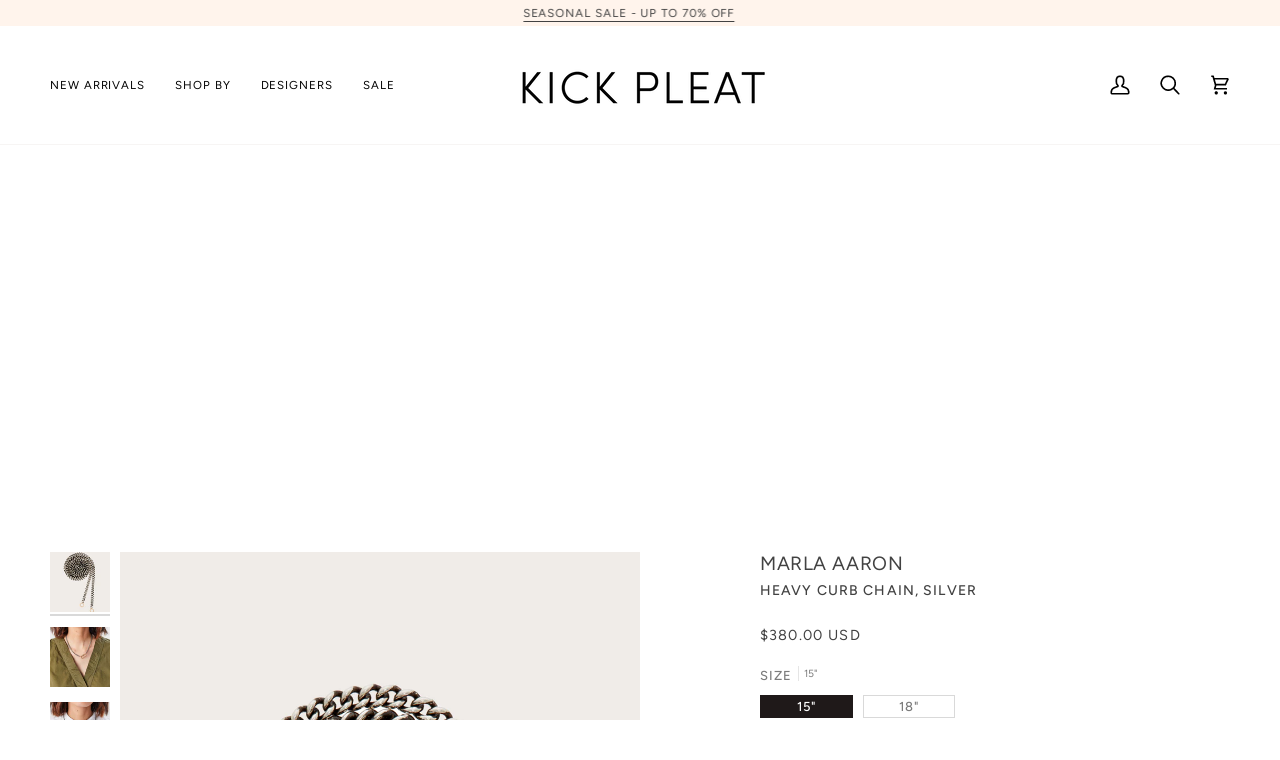

--- FILE ---
content_type: text/html; charset=utf-8
request_url: https://www.kickpleat.com/recommendations/products?section_id=api-product-upsell-item&product_id=553110470690&limit=3&intent=complementary
body_size: -142
content:
<div id="shopify-section-api-product-upsell-item" class="shopify-section"><div data-api-content></div></div>

--- FILE ---
content_type: text/html; charset=utf-8
request_url: https://www.kickpleat.com/recommendations/products?section_id=related&limit=6&product_id=553110470690
body_size: 4179
content:
<div id="shopify-section-related" class="shopify-section"><!-- /sections/related.liquid -->
  <div class="section-related js palette--light bg--neutral "
    data-section-id="related"
    data-section-type="related"
    style="--PT: 36px; --PB: 36px;">
    <div class="wrapper section-padding" data-wrapper>
      <div class="collection-tabs"><h2 class="kicker-flourished mb-r11">You might also like</h2><div class="related__products" data-tabs-holder>
            <div class="tab__scroll" data-tabs-holder-scroll>
              <div class="tabs tabs--center tabs--pill" data-scrollbar data-scrollbar-slider><button type="button" class="tab-link tab-link-0 current" data-tab="0" tabindex="0">
                    <span class="recent__title">
                      Related products
                    </span>
                  </button><button type="button" class="tab-link tab-link-1 tab-link__recent hide" data-tab="1" tabindex="0" data-recent-link-tab>
                    <span class="recent__title">
                      Recently viewed
                    </span>
                  </button></div>

              <button type="button" class="tabs__arrow tabs__arrow--prev is-hidden" data-scrollbar-arrow-prev>
                <span class="visually-hidden">See all</span>
              </button>

              <button type="button" class="tabs__arrow tabs__arrow--next is-hidden" data-scrollbar-arrow-next>
                <span class="visually-hidden">See all</span>
              </button>
            </div>

            <div class="tab-content tab-content-0 current tabs__recommendation" data-tab-index="0">
              <div data-related-section data-limit="6" data-layout-desktop="4" data-layout-tablet="3" data-layout-mobile="1.2" data-product-id="553110470690">
                <flickity-carousel><!-- /snippets/products-recommendation.liquid --><div
      class="flickity-grid flickity-disabled-mobile"
      data-carousel
      data-grid
      data-grid-large
      data-grid-medium
      data-grid-small
      data-custom-scrollbar-items
      data-related-products
      style="
        --grid-large-items: 3;
        --grid-medium-items: 2;
        --grid-small-items: 1.5;"
      data-options='{"watchCSS": true}'>
      <!-- /snippets/product-grid-item.liquid -->
      
<div
          class="product-grid-slide"
          data-carousel-slide
          data-item>
          <!-- /snippets/product-grid-item-variant.liquid -->


<product-grid-item
  aria-label="Heavy Curb Chain - 16&quot;, Silver"
  class="product-grid-item group/product-grid-item"
  data-item-id="7839576784930"
  
>
  
<!-- /snippets/product-grid-item-variant.liquid -->


<product-grid-item-variant
  class="
    product-grid-item__content
    
    
    
    
  "
  style="
    --enter-animation-duration: 225ms;
    --exit-animation-duration: 400ms;
  "
  data-grid-item="7839576784930"
  data-slideshow-style="second_immediately"
  data-grid-item-variant="43225594953762"
  
  aria-label="16""
>
  <div class="product-grid-item__container" data-error-boundary>
    <div data-error-display class="product-grid-item__error-display">&nbsp;</div>
    <a href="/products/16-heavy-curb-chain-yg-loops?pr_prod_strat=e5_desc&pr_rec_id=c941d58a2&pr_rec_pid=7839576784930&pr_ref_pid=553110470690&pr_seq=uniform" data-grid-link aria-label="Heavy Curb Chain - 16&quot;, Silver">
      <div
        class="product-grid-item__images aspect-[--wh-ratio]"
        data-grid-images data-grid-slide
        style="
          --wh-ratio: 0.6668460710441335;
        "
      >


            <product-grid-item-image
              class="
                product-grid-item__image-wrapper
                is-active
              "
              data-grid-image="0"
              data-grid-image-target="830387322914"
              data-variant-id=""
              loading="lazy"
              data-grid-current-image
              
              
            >
              

              <!-- /snippets/image.liquid -->



<div class="relative block w-full h-full overflow-hidden loading-shimmer" style="--wh-ratio: ;  ">
      <img src="//www.kickpleat.com/cdn/shop/products/heavycurbchain_ced32669-2cab-4d21-8425-ab3f9a593c6b.jpg?v=1740164864&amp;width=1239" alt="Marla Aaron - heavy curb chain, SILVER" width="1239" height="1858" loading="lazy" class="block overflow-hidden w-full h-full object-cover transition-opacity duration-300 ease-linear product-grid-item__image" srcset="


//www.kickpleat.com/cdn/shop/products/heavycurbchain_ced32669-2cab-4d21-8425-ab3f9a593c6b.jpg?crop=center&amp;height=1858&amp;v=1740164864&amp;width=1239 1239w,
        //www.kickpleat.com/cdn/shop/products/heavycurbchain_ced32669-2cab-4d21-8425-ab3f9a593c6b.jpg?crop=center&amp;height=334&amp;v=1740164864&amp;width=223 223w,
          //www.kickpleat.com/cdn/shop/products/heavycurbchain_ced32669-2cab-4d21-8425-ab3f9a593c6b.jpg?crop=center&amp;height=668&amp;v=1740164864&amp;width=446 446w,
        //www.kickpleat.com/cdn/shop/products/heavycurbchain_ced32669-2cab-4d21-8425-ab3f9a593c6b.jpg?crop=center&amp;height=346&amp;v=1740164864&amp;width=231 231w,
          //www.kickpleat.com/cdn/shop/products/heavycurbchain_ced32669-2cab-4d21-8425-ab3f9a593c6b.jpg?crop=center&amp;height=692&amp;v=1740164864&amp;width=462 462w,
        //www.kickpleat.com/cdn/shop/products/heavycurbchain_ced32669-2cab-4d21-8425-ab3f9a593c6b.jpg?crop=center&amp;height=374&amp;v=1740164864&amp;width=250 250w,
          //www.kickpleat.com/cdn/shop/products/heavycurbchain_ced32669-2cab-4d21-8425-ab3f9a593c6b.jpg?crop=center&amp;height=749&amp;v=1740164864&amp;width=500 500w,
        //www.kickpleat.com/cdn/shop/products/heavycurbchain_ced32669-2cab-4d21-8425-ab3f9a593c6b.jpg?crop=center&amp;height=449&amp;v=1740164864&amp;width=300 300w,
          //www.kickpleat.com/cdn/shop/products/heavycurbchain_ced32669-2cab-4d21-8425-ab3f9a593c6b.jpg?crop=center&amp;height=899&amp;v=1740164864&amp;width=600 600w,
        //www.kickpleat.com/cdn/shop/products/heavycurbchain_ced32669-2cab-4d21-8425-ab3f9a593c6b.jpg?crop=center&amp;height=487&amp;v=1740164864&amp;width=325 325w,
          //www.kickpleat.com/cdn/shop/products/heavycurbchain_ced32669-2cab-4d21-8425-ab3f9a593c6b.jpg?crop=center&amp;height=974&amp;v=1740164864&amp;width=650 650w

" sizes="(min-width: 1024px) calc(min(100vw, 1450px) / 4),
(min-width: 768px) calc(min(100vw, 1450px) / 3),
calc(min(100vw, 1450px) / 1)

" fetchpriority="high" style="object-position: center center; ">
    </div>

              
            </product-grid-item-image>

            <product-grid-item-image
              class="
                product-grid-item__image-wrapper
                
              "
              data-grid-image="1"
              data-grid-image-target="1598438146082"
              data-variant-id=""
              loading="lazy"
              
              
              
            >
              <template>

              <!-- /snippets/image.liquid -->



<div class="relative block w-full h-full overflow-hidden loading-shimmer" style="--wh-ratio: ;  ">
      <img src="//www.kickpleat.com/cdn/shop/products/chain-2.jpg?v=1556904589&amp;width=1160" alt="" width="1160" height="1740" loading="lazy" class="block overflow-hidden w-full h-full object-cover transition-opacity duration-300 ease-linear product-grid-item__image" srcset="


//www.kickpleat.com/cdn/shop/products/chain-2.jpg?crop=center&amp;height=1740&amp;v=1556904589&amp;width=1160 1160w,
        //www.kickpleat.com/cdn/shop/products/chain-2.jpg?crop=center&amp;height=334&amp;v=1556904589&amp;width=223 223w,
          //www.kickpleat.com/cdn/shop/products/chain-2.jpg?crop=center&amp;height=669&amp;v=1556904589&amp;width=446 446w,
        //www.kickpleat.com/cdn/shop/products/chain-2.jpg?crop=center&amp;height=346&amp;v=1556904589&amp;width=231 231w,
          //www.kickpleat.com/cdn/shop/products/chain-2.jpg?crop=center&amp;height=693&amp;v=1556904589&amp;width=462 462w,
        //www.kickpleat.com/cdn/shop/products/chain-2.jpg?crop=center&amp;height=375&amp;v=1556904589&amp;width=250 250w,
          //www.kickpleat.com/cdn/shop/products/chain-2.jpg?crop=center&amp;height=750&amp;v=1556904589&amp;width=500 500w,
        //www.kickpleat.com/cdn/shop/products/chain-2.jpg?crop=center&amp;height=450&amp;v=1556904589&amp;width=300 300w,
          //www.kickpleat.com/cdn/shop/products/chain-2.jpg?crop=center&amp;height=900&amp;v=1556904589&amp;width=600 600w,
        //www.kickpleat.com/cdn/shop/products/chain-2.jpg?crop=center&amp;height=487&amp;v=1556904589&amp;width=325 325w,
          //www.kickpleat.com/cdn/shop/products/chain-2.jpg?crop=center&amp;height=975&amp;v=1556904589&amp;width=650 650w

" sizes="(min-width: 1024px) calc(min(100vw, 1450px) / 4),
(min-width: 768px) calc(min(100vw, 1450px) / 3),
calc(min(100vw, 1450px) / 1)

" fetchpriority="low" style="object-position: center center; ">
    </div>

              </template>
            </product-grid-item-image></div>

      
    </a>

    

    

      
      
      
      <div class="
      group/quick-actions-toolbar
      absolute
      flex flex-col justify-end items-end overflow-hidden
      top-[calc(var(--inner)/2)]
      right-[calc(var(--inner)/2)]
      bottom-[calc(var(--inner)/2)]
      left-[calc(var(--inner)/2)]
      transition duration-[--exit-animation-duration]
      md:items-normal
      md:opacity-0
      md:translate-y-r4
      md:group-hover/product-grid-item:opacity-100
      md:group-hover/product-grid-item:translate-y-0
      md:group-focus-within/product-grid-item:opacity-100
      md:group-focus-within/product-grid-item:translate-y-0

      
      pointer-events-none
    ">
        <!-- /snippets/product-add-button-form.liquid -->


<div x-data="productAddButtonForm()" class="md:w-full"><form method="post" action="/cart/add" id="product_form_7839576784930" accept-charset="UTF-8" class="shopify-product-form" enctype="multipart/form-data"><input type="hidden" name="form_type" value="product" /><input type="hidden" name="utf8" value="✓" />
    <input type="hidden" name="id" value="43225594953762">


    

        <button
          data-add-to-cart
          type="submit"
          name="add"
          class="
      stain-button-content
      group/quick-action-button
      bg-button
      flex items-center justify-center
      type-accent font-bold text-r3
      transition-opacity duration-[--enter-animation-duration]
      pointer-events-auto
      w-r12 aspect-square
      min-w-[40px]
      min-h-[40px]
      md:min-h-[48px]
      md:px-r8 md:py-r5 md:w-full md:aspect-auto
      
    "
          :class="{
            'has-success': isSuccess,
            'loading': isLoading
          }"
          title="Add to cart"
          :disabled="false || isDisabled"
          aria-label="Add to cart"
        >
          <span class="btn-state-ready text-button-contrast group-hover/quick-action-button:text-button-contrast/50  whitespace-nowrap">
            <span class="hidden md:block">
              Add to cart
            </span>
            <span aria-hidden class="block md:hidden">
              <svg xmlns="http://www.w3.org/2000/svg" aria-hidden="true" class="icon-theme icon-theme-stroke icon-set-classic-cart" viewBox="0 0 24 24"><path d="M20.5 16.5H5.715l1.082-4.195-2.126-7.456L3.715 1.5H1.5m5.22 10h11.702l3.002-6.13s.428-.87-.745-.87H4.5m2 16.986a1 1 0 1 0 2 .028 1 1 0 0 0-2-.028Zm11 .014a1 1 0 1 0 2 0 1 1 0 0 0-2 0Z"/><circle class="icon-cart-full" cx="13" cy="5" r="5"/></svg>
            </span>
          </span>
          <span class="btn-state-loading">
            <svg height="18" width="18" class="svg-loader" style="--border: rgb(var(--rgb-button-contrast) / 50%); --text: rgb(var(--rgb-button-contrast));">
              <circle r="7" cx="9" cy="9" />
              <circle stroke-dasharray="87.96459430051421 87.96459430051421" r="7" cx="9" cy="9" />
            </svg>
          </span>
          <span class="btn-state-complete" style="--primary: rgb(var(--rgb-button-contrast));">&nbsp;</span>
        </button>
      
<input type="hidden" name="product-id" value="7839576784930" /><input type="hidden" name="section-id" value="related" /></form></div>

      </div></div>
</product-grid-item-variant>

  

  <div class="product__grid__info text-left">
    <a
      href="/products/16-heavy-curb-chain-yg-loops?pr_prod_strat=e5_desc&pr_rec_id=c941d58a2&pr_rec_pid=7839576784930&pr_ref_pid=553110470690&pr_seq=uniform" data-grid-link aria-label="Heavy Curb Chain - 16&quot;, Silver"
      
      tabindex="-1"
    >
      <p class="visually-hidden">Heavy Curb Chain - 16&quot;, Silver</p>

      <div class="product__grid__title__wrapper">
        <p id="product-7839576784930-title" class="product__grid__title">
         <span class="collection-vendor">MARLA AARON</span><br> Heavy Curb Chain - 16&quot;, Silver
        </p></div>

      <div class="product__grid__price  product__grid__price--nowrap"><span class="product__grid__cutline"></span><span class="price">
          
$390.00 USD
</span>
        
      </div>
      
      
    </a></div>
</product-grid-item>


        </div>
      
<div
          class="product-grid-slide"
          data-carousel-slide
          data-item>
          <!-- /snippets/product-grid-item-variant.liquid -->


<product-grid-item
  aria-label="Heavy Curb Chain - 20&quot;, Silver"
  class="product-grid-item group/product-grid-item"
  data-item-id="7862812835874"
  
>
  
<!-- /snippets/product-grid-item-variant.liquid -->


<product-grid-item-variant
  class="
    product-grid-item__content
    
    
    
    
  "
  style="
    --enter-animation-duration: 225ms;
    --exit-animation-duration: 400ms;
  "
  data-grid-item="7862812835874"
  data-slideshow-style="second_immediately"
  data-grid-item-variant="43320575361058"
  
  aria-label="20""
>
  <div class="product-grid-item__container" data-error-boundary>
    <div data-error-display class="product-grid-item__error-display">&nbsp;</div>
    <a href="/products/20-heavy-curb-chain?pr_prod_strat=e5_desc&pr_rec_id=c941d58a2&pr_rec_pid=7862812835874&pr_ref_pid=553110470690&pr_seq=uniform" data-grid-link aria-label="Heavy Curb Chain - 20&quot;, Silver">
      <div
        class="product-grid-item__images aspect-[--wh-ratio]"
        data-grid-images data-grid-slide
        style="
          --wh-ratio: 0.6668460710441335;
        "
      >


            <product-grid-item-image
              class="
                product-grid-item__image-wrapper
                is-active
              "
              data-grid-image="0"
              data-grid-image-target="830387322914"
              data-variant-id=""
              loading="lazy"
              data-grid-current-image
              
              
            >
              

              <!-- /snippets/image.liquid -->



<div class="relative block w-full h-full overflow-hidden loading-shimmer" style="--wh-ratio: ;  ">
      <img src="//www.kickpleat.com/cdn/shop/products/heavycurbchain_ced32669-2cab-4d21-8425-ab3f9a593c6b.jpg?v=1740164864&amp;width=1239" alt="Marla Aaron - heavy curb chain, SILVER" width="1239" height="1858" loading="lazy" class="block overflow-hidden w-full h-full object-cover transition-opacity duration-300 ease-linear product-grid-item__image" srcset="


//www.kickpleat.com/cdn/shop/products/heavycurbchain_ced32669-2cab-4d21-8425-ab3f9a593c6b.jpg?crop=center&amp;height=1858&amp;v=1740164864&amp;width=1239 1239w,
        //www.kickpleat.com/cdn/shop/products/heavycurbchain_ced32669-2cab-4d21-8425-ab3f9a593c6b.jpg?crop=center&amp;height=334&amp;v=1740164864&amp;width=223 223w,
          //www.kickpleat.com/cdn/shop/products/heavycurbchain_ced32669-2cab-4d21-8425-ab3f9a593c6b.jpg?crop=center&amp;height=668&amp;v=1740164864&amp;width=446 446w,
        //www.kickpleat.com/cdn/shop/products/heavycurbchain_ced32669-2cab-4d21-8425-ab3f9a593c6b.jpg?crop=center&amp;height=346&amp;v=1740164864&amp;width=231 231w,
          //www.kickpleat.com/cdn/shop/products/heavycurbchain_ced32669-2cab-4d21-8425-ab3f9a593c6b.jpg?crop=center&amp;height=692&amp;v=1740164864&amp;width=462 462w,
        //www.kickpleat.com/cdn/shop/products/heavycurbchain_ced32669-2cab-4d21-8425-ab3f9a593c6b.jpg?crop=center&amp;height=374&amp;v=1740164864&amp;width=250 250w,
          //www.kickpleat.com/cdn/shop/products/heavycurbchain_ced32669-2cab-4d21-8425-ab3f9a593c6b.jpg?crop=center&amp;height=749&amp;v=1740164864&amp;width=500 500w,
        //www.kickpleat.com/cdn/shop/products/heavycurbchain_ced32669-2cab-4d21-8425-ab3f9a593c6b.jpg?crop=center&amp;height=449&amp;v=1740164864&amp;width=300 300w,
          //www.kickpleat.com/cdn/shop/products/heavycurbchain_ced32669-2cab-4d21-8425-ab3f9a593c6b.jpg?crop=center&amp;height=899&amp;v=1740164864&amp;width=600 600w,
        //www.kickpleat.com/cdn/shop/products/heavycurbchain_ced32669-2cab-4d21-8425-ab3f9a593c6b.jpg?crop=center&amp;height=487&amp;v=1740164864&amp;width=325 325w,
          //www.kickpleat.com/cdn/shop/products/heavycurbchain_ced32669-2cab-4d21-8425-ab3f9a593c6b.jpg?crop=center&amp;height=974&amp;v=1740164864&amp;width=650 650w

" sizes="(min-width: 1024px) calc(min(100vw, 1450px) / 4),
(min-width: 768px) calc(min(100vw, 1450px) / 3),
calc(min(100vw, 1450px) / 1)

" fetchpriority="high" style="object-position: center center; ">
    </div>

              
            </product-grid-item-image>

            <product-grid-item-image
              class="
                product-grid-item__image-wrapper
                
              "
              data-grid-image="1"
              data-grid-image-target="1598439587874"
              data-variant-id=""
              loading="lazy"
              
              
              
            >
              <template>

              <!-- /snippets/image.liquid -->



<div class="relative block w-full h-full overflow-hidden loading-shimmer" style="--wh-ratio: ;  ">
      <img src="//www.kickpleat.com/cdn/shop/products/heavy-curb-chain-32.jpg?v=1740164864&amp;width=1160" alt="" width="1160" height="1740" loading="lazy" class="block overflow-hidden w-full h-full object-cover transition-opacity duration-300 ease-linear product-grid-item__image" srcset="


//www.kickpleat.com/cdn/shop/products/heavy-curb-chain-32.jpg?crop=center&amp;height=1740&amp;v=1740164864&amp;width=1160 1160w,
        //www.kickpleat.com/cdn/shop/products/heavy-curb-chain-32.jpg?crop=center&amp;height=334&amp;v=1740164864&amp;width=223 223w,
          //www.kickpleat.com/cdn/shop/products/heavy-curb-chain-32.jpg?crop=center&amp;height=669&amp;v=1740164864&amp;width=446 446w,
        //www.kickpleat.com/cdn/shop/products/heavy-curb-chain-32.jpg?crop=center&amp;height=346&amp;v=1740164864&amp;width=231 231w,
          //www.kickpleat.com/cdn/shop/products/heavy-curb-chain-32.jpg?crop=center&amp;height=693&amp;v=1740164864&amp;width=462 462w,
        //www.kickpleat.com/cdn/shop/products/heavy-curb-chain-32.jpg?crop=center&amp;height=375&amp;v=1740164864&amp;width=250 250w,
          //www.kickpleat.com/cdn/shop/products/heavy-curb-chain-32.jpg?crop=center&amp;height=750&amp;v=1740164864&amp;width=500 500w,
        //www.kickpleat.com/cdn/shop/products/heavy-curb-chain-32.jpg?crop=center&amp;height=450&amp;v=1740164864&amp;width=300 300w,
          //www.kickpleat.com/cdn/shop/products/heavy-curb-chain-32.jpg?crop=center&amp;height=900&amp;v=1740164864&amp;width=600 600w,
        //www.kickpleat.com/cdn/shop/products/heavy-curb-chain-32.jpg?crop=center&amp;height=487&amp;v=1740164864&amp;width=325 325w,
          //www.kickpleat.com/cdn/shop/products/heavy-curb-chain-32.jpg?crop=center&amp;height=975&amp;v=1740164864&amp;width=650 650w

" sizes="(min-width: 1024px) calc(min(100vw, 1450px) / 4),
(min-width: 768px) calc(min(100vw, 1450px) / 3),
calc(min(100vw, 1450px) / 1)

" fetchpriority="low" style="object-position: center center; ">
    </div>

              </template>
            </product-grid-item-image></div>

      
    </a>

    

    

      
      
      
      <div class="
      group/quick-actions-toolbar
      absolute
      flex flex-col justify-end items-end overflow-hidden
      top-[calc(var(--inner)/2)]
      right-[calc(var(--inner)/2)]
      bottom-[calc(var(--inner)/2)]
      left-[calc(var(--inner)/2)]
      transition duration-[--exit-animation-duration]
      md:items-normal
      md:opacity-0
      md:translate-y-r4
      md:group-hover/product-grid-item:opacity-100
      md:group-hover/product-grid-item:translate-y-0
      md:group-focus-within/product-grid-item:opacity-100
      md:group-focus-within/product-grid-item:translate-y-0

      
      pointer-events-none
    ">
        <!-- /snippets/product-add-button-form.liquid -->


<div x-data="productAddButtonForm()" class="md:w-full"><form method="post" action="/cart/add" id="product_form_7862812835874" accept-charset="UTF-8" class="shopify-product-form" enctype="multipart/form-data"><input type="hidden" name="form_type" value="product" /><input type="hidden" name="utf8" value="✓" />
    <input type="hidden" name="id" value="43320575361058">


    

        <button
          data-add-to-cart
          type="submit"
          name="add"
          class="
      stain-button-content
      group/quick-action-button
      bg-button
      flex items-center justify-center
      type-accent font-bold text-r3
      transition-opacity duration-[--enter-animation-duration]
      pointer-events-auto
      w-r12 aspect-square
      min-w-[40px]
      min-h-[40px]
      md:min-h-[48px]
      md:px-r8 md:py-r5 md:w-full md:aspect-auto
      
    "
          :class="{
            'has-success': isSuccess,
            'loading': isLoading
          }"
          title="Add to cart"
          :disabled="false || isDisabled"
          aria-label="Add to cart"
        >
          <span class="btn-state-ready text-button-contrast group-hover/quick-action-button:text-button-contrast/50  whitespace-nowrap">
            <span class="hidden md:block">
              Add to cart
            </span>
            <span aria-hidden class="block md:hidden">
              <svg xmlns="http://www.w3.org/2000/svg" aria-hidden="true" class="icon-theme icon-theme-stroke icon-set-classic-cart" viewBox="0 0 24 24"><path d="M20.5 16.5H5.715l1.082-4.195-2.126-7.456L3.715 1.5H1.5m5.22 10h11.702l3.002-6.13s.428-.87-.745-.87H4.5m2 16.986a1 1 0 1 0 2 .028 1 1 0 0 0-2-.028Zm11 .014a1 1 0 1 0 2 0 1 1 0 0 0-2 0Z"/><circle class="icon-cart-full" cx="13" cy="5" r="5"/></svg>
            </span>
          </span>
          <span class="btn-state-loading">
            <svg height="18" width="18" class="svg-loader" style="--border: rgb(var(--rgb-button-contrast) / 50%); --text: rgb(var(--rgb-button-contrast));">
              <circle r="7" cx="9" cy="9" />
              <circle stroke-dasharray="87.96459430051421 87.96459430051421" r="7" cx="9" cy="9" />
            </svg>
          </span>
          <span class="btn-state-complete" style="--primary: rgb(var(--rgb-button-contrast));">&nbsp;</span>
        </button>
      
<input type="hidden" name="product-id" value="7862812835874" /><input type="hidden" name="section-id" value="related" /></form></div>

      </div></div>
</product-grid-item-variant>

  

  <div class="product__grid__info text-left">
    <a
      href="/products/20-heavy-curb-chain?pr_prod_strat=e5_desc&pr_rec_id=c941d58a2&pr_rec_pid=7862812835874&pr_ref_pid=553110470690&pr_seq=uniform" data-grid-link aria-label="Heavy Curb Chain - 20&quot;, Silver"
      
      tabindex="-1"
    >
      <p class="visually-hidden">Heavy Curb Chain - 20&quot;, Silver</p>

      <div class="product__grid__title__wrapper">
        <p id="product-7862812835874-title" class="product__grid__title">
         <span class="collection-vendor">MARLA AARON</span><br> Heavy Curb Chain - 20&quot;, Silver
        </p></div>

      <div class="product__grid__price  product__grid__price--nowrap"><span class="product__grid__cutline"></span><span class="price">
          
$435.00 USD
</span>
        
      </div>
      
      
    </a></div>
</product-grid-item>


        </div>
      
<div
          class="product-grid-slide"
          data-carousel-slide
          data-item>
          <!-- /snippets/product-grid-item-variant.liquid -->


<product-grid-item
  aria-label="Heavy Curb Chain - 32&quot;, Silver"
  class="product-grid-item group/product-grid-item"
  data-item-id="7896401379362"
  
>
  
<!-- /snippets/product-grid-item-variant.liquid -->


<product-grid-item-variant
  class="
    product-grid-item__content
    
    
    
    
  "
  style="
    --enter-animation-duration: 225ms;
    --exit-animation-duration: 400ms;
  "
  data-grid-item="7896401379362"
  data-slideshow-style="second_immediately"
  data-grid-item-variant="43442354290722"
  
  aria-label="32""
>
  <div class="product-grid-item__container" data-error-boundary>
    <div data-error-display class="product-grid-item__error-display">&nbsp;</div>
    <a href="/products/32-hvy-curb-chain-yg-loops?pr_prod_strat=e5_desc&pr_rec_id=c941d58a2&pr_rec_pid=7896401379362&pr_ref_pid=553110470690&pr_seq=uniform" data-grid-link aria-label="Heavy Curb Chain - 32&quot;, Silver">
      <div
        class="product-grid-item__images aspect-[--wh-ratio]"
        data-grid-images data-grid-slide
        style="
          --wh-ratio: 0.6666666666666666;
        "
      >


            <product-grid-item-image
              class="
                product-grid-item__image-wrapper
                is-active
              "
              data-grid-image="0"
              data-grid-image-target="1598439587874"
              data-variant-id=""
              loading="lazy"
              data-grid-current-image
              
              
            >
              

              <!-- /snippets/image.liquid -->



<div class="relative block w-full h-full overflow-hidden loading-shimmer" style="--wh-ratio: ;  ">
      <img src="//www.kickpleat.com/cdn/shop/products/heavy-curb-chain-32.jpg?v=1740164864&amp;width=1160" alt="" width="1160" height="1740" loading="lazy" class="block overflow-hidden w-full h-full object-cover transition-opacity duration-300 ease-linear product-grid-item__image" srcset="


//www.kickpleat.com/cdn/shop/products/heavy-curb-chain-32.jpg?crop=center&amp;height=1740&amp;v=1740164864&amp;width=1160 1160w,
        //www.kickpleat.com/cdn/shop/products/heavy-curb-chain-32.jpg?crop=center&amp;height=334&amp;v=1740164864&amp;width=223 223w,
          //www.kickpleat.com/cdn/shop/products/heavy-curb-chain-32.jpg?crop=center&amp;height=669&amp;v=1740164864&amp;width=446 446w,
        //www.kickpleat.com/cdn/shop/products/heavy-curb-chain-32.jpg?crop=center&amp;height=346&amp;v=1740164864&amp;width=231 231w,
          //www.kickpleat.com/cdn/shop/products/heavy-curb-chain-32.jpg?crop=center&amp;height=693&amp;v=1740164864&amp;width=462 462w,
        //www.kickpleat.com/cdn/shop/products/heavy-curb-chain-32.jpg?crop=center&amp;height=375&amp;v=1740164864&amp;width=250 250w,
          //www.kickpleat.com/cdn/shop/products/heavy-curb-chain-32.jpg?crop=center&amp;height=750&amp;v=1740164864&amp;width=500 500w,
        //www.kickpleat.com/cdn/shop/products/heavy-curb-chain-32.jpg?crop=center&amp;height=450&amp;v=1740164864&amp;width=300 300w,
          //www.kickpleat.com/cdn/shop/products/heavy-curb-chain-32.jpg?crop=center&amp;height=900&amp;v=1740164864&amp;width=600 600w,
        //www.kickpleat.com/cdn/shop/products/heavy-curb-chain-32.jpg?crop=center&amp;height=487&amp;v=1740164864&amp;width=325 325w,
          //www.kickpleat.com/cdn/shop/products/heavy-curb-chain-32.jpg?crop=center&amp;height=975&amp;v=1740164864&amp;width=650 650w

" sizes="(min-width: 1024px) calc(min(100vw, 1450px) / 4),
(min-width: 768px) calc(min(100vw, 1450px) / 3),
calc(min(100vw, 1450px) / 1)

" fetchpriority="high" style="object-position: center center; ">
    </div>

              
            </product-grid-item-image>

            <product-grid-item-image
              class="
                product-grid-item__image-wrapper
                
              "
              data-grid-image="1"
              data-grid-image-target="830387322914"
              data-variant-id=""
              loading="lazy"
              
              
              
            >
              <template>

              <!-- /snippets/image.liquid -->



<div class="relative block w-full h-full overflow-hidden loading-shimmer" style="--wh-ratio: ;  ">
      <img src="//www.kickpleat.com/cdn/shop/products/heavycurbchain_ced32669-2cab-4d21-8425-ab3f9a593c6b.jpg?v=1740164864&amp;width=1239" alt="Marla Aaron - heavy curb chain, SILVER" width="1239" height="1858" loading="lazy" class="block overflow-hidden w-full h-full object-cover transition-opacity duration-300 ease-linear product-grid-item__image" srcset="


//www.kickpleat.com/cdn/shop/products/heavycurbchain_ced32669-2cab-4d21-8425-ab3f9a593c6b.jpg?crop=center&amp;height=1858&amp;v=1740164864&amp;width=1239 1239w,
        //www.kickpleat.com/cdn/shop/products/heavycurbchain_ced32669-2cab-4d21-8425-ab3f9a593c6b.jpg?crop=center&amp;height=334&amp;v=1740164864&amp;width=223 223w,
          //www.kickpleat.com/cdn/shop/products/heavycurbchain_ced32669-2cab-4d21-8425-ab3f9a593c6b.jpg?crop=center&amp;height=668&amp;v=1740164864&amp;width=446 446w,
        //www.kickpleat.com/cdn/shop/products/heavycurbchain_ced32669-2cab-4d21-8425-ab3f9a593c6b.jpg?crop=center&amp;height=346&amp;v=1740164864&amp;width=231 231w,
          //www.kickpleat.com/cdn/shop/products/heavycurbchain_ced32669-2cab-4d21-8425-ab3f9a593c6b.jpg?crop=center&amp;height=692&amp;v=1740164864&amp;width=462 462w,
        //www.kickpleat.com/cdn/shop/products/heavycurbchain_ced32669-2cab-4d21-8425-ab3f9a593c6b.jpg?crop=center&amp;height=374&amp;v=1740164864&amp;width=250 250w,
          //www.kickpleat.com/cdn/shop/products/heavycurbchain_ced32669-2cab-4d21-8425-ab3f9a593c6b.jpg?crop=center&amp;height=749&amp;v=1740164864&amp;width=500 500w,
        //www.kickpleat.com/cdn/shop/products/heavycurbchain_ced32669-2cab-4d21-8425-ab3f9a593c6b.jpg?crop=center&amp;height=449&amp;v=1740164864&amp;width=300 300w,
          //www.kickpleat.com/cdn/shop/products/heavycurbchain_ced32669-2cab-4d21-8425-ab3f9a593c6b.jpg?crop=center&amp;height=899&amp;v=1740164864&amp;width=600 600w,
        //www.kickpleat.com/cdn/shop/products/heavycurbchain_ced32669-2cab-4d21-8425-ab3f9a593c6b.jpg?crop=center&amp;height=487&amp;v=1740164864&amp;width=325 325w,
          //www.kickpleat.com/cdn/shop/products/heavycurbchain_ced32669-2cab-4d21-8425-ab3f9a593c6b.jpg?crop=center&amp;height=974&amp;v=1740164864&amp;width=650 650w

" sizes="(min-width: 1024px) calc(min(100vw, 1450px) / 4),
(min-width: 768px) calc(min(100vw, 1450px) / 3),
calc(min(100vw, 1450px) / 1)

" fetchpriority="low" style="object-position: center center; ">
    </div>

              </template>
            </product-grid-item-image></div>

      
    </a>

    

    

      
      
      
      <div class="
      group/quick-actions-toolbar
      absolute
      flex flex-col justify-end items-end overflow-hidden
      top-[calc(var(--inner)/2)]
      right-[calc(var(--inner)/2)]
      bottom-[calc(var(--inner)/2)]
      left-[calc(var(--inner)/2)]
      transition duration-[--exit-animation-duration]
      md:items-normal
      md:opacity-0
      md:translate-y-r4
      md:group-hover/product-grid-item:opacity-100
      md:group-hover/product-grid-item:translate-y-0
      md:group-focus-within/product-grid-item:opacity-100
      md:group-focus-within/product-grid-item:translate-y-0

      
      pointer-events-none
    ">
        <!-- /snippets/product-add-button-form.liquid -->


<div x-data="productAddButtonForm()" class="md:w-full"><form method="post" action="/cart/add" id="product_form_7896401379362" accept-charset="UTF-8" class="shopify-product-form" enctype="multipart/form-data"><input type="hidden" name="form_type" value="product" /><input type="hidden" name="utf8" value="✓" />
    <input type="hidden" name="id" value="43442354290722">


    

        <button
          data-add-to-cart
          type="submit"
          name="add"
          class="
      stain-button-content
      group/quick-action-button
      bg-button
      flex items-center justify-center
      type-accent font-bold text-r3
      transition-opacity duration-[--enter-animation-duration]
      pointer-events-auto
      w-r12 aspect-square
      min-w-[40px]
      min-h-[40px]
      md:min-h-[48px]
      md:px-r8 md:py-r5 md:w-full md:aspect-auto
      
    "
          :class="{
            'has-success': isSuccess,
            'loading': isLoading
          }"
          title="Add to cart"
          :disabled="false || isDisabled"
          aria-label="Add to cart"
        >
          <span class="btn-state-ready text-button-contrast group-hover/quick-action-button:text-button-contrast/50  whitespace-nowrap">
            <span class="hidden md:block">
              Add to cart
            </span>
            <span aria-hidden class="block md:hidden">
              <svg xmlns="http://www.w3.org/2000/svg" aria-hidden="true" class="icon-theme icon-theme-stroke icon-set-classic-cart" viewBox="0 0 24 24"><path d="M20.5 16.5H5.715l1.082-4.195-2.126-7.456L3.715 1.5H1.5m5.22 10h11.702l3.002-6.13s.428-.87-.745-.87H4.5m2 16.986a1 1 0 1 0 2 .028 1 1 0 0 0-2-.028Zm11 .014a1 1 0 1 0 2 0 1 1 0 0 0-2 0Z"/><circle class="icon-cart-full" cx="13" cy="5" r="5"/></svg>
            </span>
          </span>
          <span class="btn-state-loading">
            <svg height="18" width="18" class="svg-loader" style="--border: rgb(var(--rgb-button-contrast) / 50%); --text: rgb(var(--rgb-button-contrast));">
              <circle r="7" cx="9" cy="9" />
              <circle stroke-dasharray="87.96459430051421 87.96459430051421" r="7" cx="9" cy="9" />
            </svg>
          </span>
          <span class="btn-state-complete" style="--primary: rgb(var(--rgb-button-contrast));">&nbsp;</span>
        </button>
      
<input type="hidden" name="product-id" value="7896401379362" /><input type="hidden" name="section-id" value="related" /></form></div>

      </div></div>
</product-grid-item-variant>

  

  <div class="product__grid__info text-left">
    <a
      href="/products/32-hvy-curb-chain-yg-loops?pr_prod_strat=e5_desc&pr_rec_id=c941d58a2&pr_rec_pid=7896401379362&pr_ref_pid=553110470690&pr_seq=uniform" data-grid-link aria-label="Heavy Curb Chain - 32&quot;, Silver"
      
      tabindex="-1"
    >
      <p class="visually-hidden">Heavy Curb Chain - 32&quot;, Silver</p>

      <div class="product__grid__title__wrapper">
        <p id="product-7896401379362-title" class="product__grid__title">
         <span class="collection-vendor">MARLA AARON</span><br> Heavy Curb Chain - 32&quot;, Silver
        </p></div>

      <div class="product__grid__price  product__grid__price--nowrap"><span class="product__grid__cutline"></span><span class="price">
          
$635.00 USD
</span>
        
      </div>
      
      
    </a></div>
</product-grid-item>


        </div>
      
<div
          class="product-grid-slide"
          data-carousel-slide
          data-item>
          <!-- /snippets/product-grid-item-variant.liquid -->


<product-grid-item
  aria-label="Heavy Curb Chain Bracelet - 6.5&quot;, Silver"
  class="product-grid-item group/product-grid-item"
  data-item-id="6867772833826"
  
>
  
<!-- /snippets/product-grid-item-variant.liquid -->


<product-grid-item-variant
  class="
    product-grid-item__content
    
    
    
    
  "
  style="
    --enter-animation-duration: 225ms;
    --exit-animation-duration: 400ms;
  "
  data-grid-item="6867772833826"
  data-slideshow-style="second_immediately"
  data-grid-item-variant="39937935114274"
  
  aria-label="6.5""
>
  <div class="product-grid-item__container" data-error-boundary>
    <div data-error-display class="product-grid-item__error-display">&nbsp;</div>
    <a href="/products/marla-aaron-6-5-heavy-curb-chain-in-silver-bracelet-silver?pr_prod_strat=e5_desc&pr_rec_id=c941d58a2&pr_rec_pid=6867772833826&pr_ref_pid=553110470690&pr_seq=uniform" data-grid-link aria-label="Heavy Curb Chain Bracelet - 6.5&quot;, Silver">
      <div
        class="product-grid-item__images aspect-[--wh-ratio]"
        data-grid-images data-grid-slide
        style="
          --wh-ratio: 0.6666666666666666;
        "
      >


            <product-grid-item-image
              class="
                product-grid-item__image-wrapper
                is-active
              "
              data-grid-image="0"
              data-grid-image-target="20967167066146"
              data-variant-id=""
              loading="lazy"
              data-grid-current-image
              
              
            >
              

              <!-- /snippets/image.liquid -->



<div class="relative block w-full h-full overflow-hidden loading-shimmer" style="--wh-ratio: ;  ">
      <img src="//www.kickpleat.com/cdn/shop/products/ScreenShot2021-12-21at1.15.57PM.png?v=1640128314&amp;width=2000" alt="MARLA AARON - 6.5&quot; Heavy Curb Chain in Silver bracelet, silver" width="2000" height="3000" loading="lazy" class="block overflow-hidden w-full h-full object-cover transition-opacity duration-300 ease-linear product-grid-item__image" srcset="


//www.kickpleat.com/cdn/shop/products/ScreenShot2021-12-21at1.15.57PM.png?crop=center&amp;height=3000&amp;v=1640128314&amp;width=2000 2000w,
        //www.kickpleat.com/cdn/shop/products/ScreenShot2021-12-21at1.15.57PM.png?crop=center&amp;height=334&amp;v=1640128314&amp;width=223 223w,
          //www.kickpleat.com/cdn/shop/products/ScreenShot2021-12-21at1.15.57PM.png?crop=center&amp;height=669&amp;v=1640128314&amp;width=446 446w,
        //www.kickpleat.com/cdn/shop/products/ScreenShot2021-12-21at1.15.57PM.png?crop=center&amp;height=346&amp;v=1640128314&amp;width=231 231w,
          //www.kickpleat.com/cdn/shop/products/ScreenShot2021-12-21at1.15.57PM.png?crop=center&amp;height=693&amp;v=1640128314&amp;width=462 462w,
        //www.kickpleat.com/cdn/shop/products/ScreenShot2021-12-21at1.15.57PM.png?crop=center&amp;height=375&amp;v=1640128314&amp;width=250 250w,
          //www.kickpleat.com/cdn/shop/products/ScreenShot2021-12-21at1.15.57PM.png?crop=center&amp;height=750&amp;v=1640128314&amp;width=500 500w,
        //www.kickpleat.com/cdn/shop/products/ScreenShot2021-12-21at1.15.57PM.png?crop=center&amp;height=450&amp;v=1640128314&amp;width=300 300w,
          //www.kickpleat.com/cdn/shop/products/ScreenShot2021-12-21at1.15.57PM.png?crop=center&amp;height=900&amp;v=1640128314&amp;width=600 600w,
        //www.kickpleat.com/cdn/shop/products/ScreenShot2021-12-21at1.15.57PM.png?crop=center&amp;height=487&amp;v=1640128314&amp;width=325 325w,
          //www.kickpleat.com/cdn/shop/products/ScreenShot2021-12-21at1.15.57PM.png?crop=center&amp;height=975&amp;v=1640128314&amp;width=650 650w

" sizes="(min-width: 1024px) calc(min(100vw, 1450px) / 4),
(min-width: 768px) calc(min(100vw, 1450px) / 3),
calc(min(100vw, 1450px) / 1)

" fetchpriority="high" style="object-position: center center; ">
    </div>

              
            </product-grid-item-image>

            <product-grid-item-image
              class="
                product-grid-item__image-wrapper
                
              "
              data-grid-image="1"
              data-grid-image-target="20967167000610"
              data-variant-id=""
              loading="lazy"
              
              
              
            >
              <template>

              <!-- /snippets/image.liquid -->



<div class="relative block w-full h-full overflow-hidden loading-shimmer" style="--wh-ratio: ;  ">
      <img src="//www.kickpleat.com/cdn/shop/products/ScreenShot2021-12-21at1.16.17PM.png?v=1736284055&amp;width=2000" alt="MARLA AARON - 6.5&quot; Heavy Curb Chain in Silver bracelet, silver" width="2000" height="3000" loading="lazy" class="block overflow-hidden w-full h-full object-cover transition-opacity duration-300 ease-linear product-grid-item__image" srcset="


//www.kickpleat.com/cdn/shop/products/ScreenShot2021-12-21at1.16.17PM.png?crop=center&amp;height=3000&amp;v=1736284055&amp;width=2000 2000w,
        //www.kickpleat.com/cdn/shop/products/ScreenShot2021-12-21at1.16.17PM.png?crop=center&amp;height=334&amp;v=1736284055&amp;width=223 223w,
          //www.kickpleat.com/cdn/shop/products/ScreenShot2021-12-21at1.16.17PM.png?crop=center&amp;height=669&amp;v=1736284055&amp;width=446 446w,
        //www.kickpleat.com/cdn/shop/products/ScreenShot2021-12-21at1.16.17PM.png?crop=center&amp;height=346&amp;v=1736284055&amp;width=231 231w,
          //www.kickpleat.com/cdn/shop/products/ScreenShot2021-12-21at1.16.17PM.png?crop=center&amp;height=693&amp;v=1736284055&amp;width=462 462w,
        //www.kickpleat.com/cdn/shop/products/ScreenShot2021-12-21at1.16.17PM.png?crop=center&amp;height=375&amp;v=1736284055&amp;width=250 250w,
          //www.kickpleat.com/cdn/shop/products/ScreenShot2021-12-21at1.16.17PM.png?crop=center&amp;height=750&amp;v=1736284055&amp;width=500 500w,
        //www.kickpleat.com/cdn/shop/products/ScreenShot2021-12-21at1.16.17PM.png?crop=center&amp;height=450&amp;v=1736284055&amp;width=300 300w,
          //www.kickpleat.com/cdn/shop/products/ScreenShot2021-12-21at1.16.17PM.png?crop=center&amp;height=900&amp;v=1736284055&amp;width=600 600w,
        //www.kickpleat.com/cdn/shop/products/ScreenShot2021-12-21at1.16.17PM.png?crop=center&amp;height=487&amp;v=1736284055&amp;width=325 325w,
          //www.kickpleat.com/cdn/shop/products/ScreenShot2021-12-21at1.16.17PM.png?crop=center&amp;height=975&amp;v=1736284055&amp;width=650 650w

" sizes="(min-width: 1024px) calc(min(100vw, 1450px) / 4),
(min-width: 768px) calc(min(100vw, 1450px) / 3),
calc(min(100vw, 1450px) / 1)

" fetchpriority="low" style="object-position: center center; ">
    </div>

              </template>
            </product-grid-item-image>

            <product-grid-item-image
              class="
                product-grid-item__image-wrapper
                
              "
              data-grid-image="2"
              data-grid-image-target="20967166935074"
              data-variant-id=""
              loading="lazy"
              
              
              
            >
              <template>

              <!-- /snippets/image.liquid -->



<div class="relative block w-full h-full overflow-hidden loading-shimmer" style="--wh-ratio: ;  ">
      <img src="//www.kickpleat.com/cdn/shop/products/ScreenShot2021-12-21at1.16.32PM.png?v=1736284055&amp;width=2000" alt="MARLA AARON - 6.5&quot; Heavy Curb Chain in Silver bracelet, silver" width="2000" height="3000" loading="lazy" class="block overflow-hidden w-full h-full object-cover transition-opacity duration-300 ease-linear product-grid-item__image" srcset="


//www.kickpleat.com/cdn/shop/products/ScreenShot2021-12-21at1.16.32PM.png?crop=center&amp;height=3000&amp;v=1736284055&amp;width=2000 2000w,
        //www.kickpleat.com/cdn/shop/products/ScreenShot2021-12-21at1.16.32PM.png?crop=center&amp;height=334&amp;v=1736284055&amp;width=223 223w,
          //www.kickpleat.com/cdn/shop/products/ScreenShot2021-12-21at1.16.32PM.png?crop=center&amp;height=669&amp;v=1736284055&amp;width=446 446w,
        //www.kickpleat.com/cdn/shop/products/ScreenShot2021-12-21at1.16.32PM.png?crop=center&amp;height=346&amp;v=1736284055&amp;width=231 231w,
          //www.kickpleat.com/cdn/shop/products/ScreenShot2021-12-21at1.16.32PM.png?crop=center&amp;height=693&amp;v=1736284055&amp;width=462 462w,
        //www.kickpleat.com/cdn/shop/products/ScreenShot2021-12-21at1.16.32PM.png?crop=center&amp;height=375&amp;v=1736284055&amp;width=250 250w,
          //www.kickpleat.com/cdn/shop/products/ScreenShot2021-12-21at1.16.32PM.png?crop=center&amp;height=750&amp;v=1736284055&amp;width=500 500w,
        //www.kickpleat.com/cdn/shop/products/ScreenShot2021-12-21at1.16.32PM.png?crop=center&amp;height=450&amp;v=1736284055&amp;width=300 300w,
          //www.kickpleat.com/cdn/shop/products/ScreenShot2021-12-21at1.16.32PM.png?crop=center&amp;height=900&amp;v=1736284055&amp;width=600 600w,
        //www.kickpleat.com/cdn/shop/products/ScreenShot2021-12-21at1.16.32PM.png?crop=center&amp;height=487&amp;v=1736284055&amp;width=325 325w,
          //www.kickpleat.com/cdn/shop/products/ScreenShot2021-12-21at1.16.32PM.png?crop=center&amp;height=975&amp;v=1736284055&amp;width=650 650w

" sizes="(min-width: 1024px) calc(min(100vw, 1450px) / 4),
(min-width: 768px) calc(min(100vw, 1450px) / 3),
calc(min(100vw, 1450px) / 1)

" fetchpriority="low" style="object-position: center center; ">
    </div>

              </template>
            </product-grid-item-image></div>

      
    </a>

    

    

      
      
      
      <div class="
      group/quick-actions-toolbar
      absolute
      flex flex-col justify-end items-end overflow-hidden
      top-[calc(var(--inner)/2)]
      right-[calc(var(--inner)/2)]
      bottom-[calc(var(--inner)/2)]
      left-[calc(var(--inner)/2)]
      transition duration-[--exit-animation-duration]
      md:items-normal
      md:opacity-0
      md:translate-y-r4
      md:group-hover/product-grid-item:opacity-100
      md:group-hover/product-grid-item:translate-y-0
      md:group-focus-within/product-grid-item:opacity-100
      md:group-focus-within/product-grid-item:translate-y-0

      
      pointer-events-none
    ">
        <!-- /snippets/product-add-button-form.liquid -->


<div x-data="productAddButtonForm()" class="md:w-full"><form method="post" action="/cart/add" id="product_form_6867772833826" accept-charset="UTF-8" class="shopify-product-form" enctype="multipart/form-data"><input type="hidden" name="form_type" value="product" /><input type="hidden" name="utf8" value="✓" />
    <input type="hidden" name="id" value="39937935114274">


    

        <button
          data-add-to-cart
          type="submit"
          name="add"
          class="
      stain-button-content
      group/quick-action-button
      bg-button
      flex items-center justify-center
      type-accent font-bold text-r3
      transition-opacity duration-[--enter-animation-duration]
      pointer-events-auto
      w-r12 aspect-square
      min-w-[40px]
      min-h-[40px]
      md:min-h-[48px]
      md:px-r8 md:py-r5 md:w-full md:aspect-auto
      
    "
          :class="{
            'has-success': isSuccess,
            'loading': isLoading
          }"
          title="Add to cart"
          :disabled="false || isDisabled"
          aria-label="Add to cart"
        >
          <span class="btn-state-ready text-button-contrast group-hover/quick-action-button:text-button-contrast/50  whitespace-nowrap">
            <span class="hidden md:block">
              Add to cart
            </span>
            <span aria-hidden class="block md:hidden">
              <svg xmlns="http://www.w3.org/2000/svg" aria-hidden="true" class="icon-theme icon-theme-stroke icon-set-classic-cart" viewBox="0 0 24 24"><path d="M20.5 16.5H5.715l1.082-4.195-2.126-7.456L3.715 1.5H1.5m5.22 10h11.702l3.002-6.13s.428-.87-.745-.87H4.5m2 16.986a1 1 0 1 0 2 .028 1 1 0 0 0-2-.028Zm11 .014a1 1 0 1 0 2 0 1 1 0 0 0-2 0Z"/><circle class="icon-cart-full" cx="13" cy="5" r="5"/></svg>
            </span>
          </span>
          <span class="btn-state-loading">
            <svg height="18" width="18" class="svg-loader" style="--border: rgb(var(--rgb-button-contrast) / 50%); --text: rgb(var(--rgb-button-contrast));">
              <circle r="7" cx="9" cy="9" />
              <circle stroke-dasharray="87.96459430051421 87.96459430051421" r="7" cx="9" cy="9" />
            </svg>
          </span>
          <span class="btn-state-complete" style="--primary: rgb(var(--rgb-button-contrast));">&nbsp;</span>
        </button>
      
<input type="hidden" name="product-id" value="6867772833826" /><input type="hidden" name="section-id" value="related" /></form></div>

      </div></div>
</product-grid-item-variant>

  

  <div class="product__grid__info text-left">
    <a
      href="/products/marla-aaron-6-5-heavy-curb-chain-in-silver-bracelet-silver?pr_prod_strat=e5_desc&pr_rec_id=c941d58a2&pr_rec_pid=6867772833826&pr_ref_pid=553110470690&pr_seq=uniform" data-grid-link aria-label="Heavy Curb Chain Bracelet - 6.5&quot;, Silver"
      
      tabindex="-1"
    >
      <p class="visually-hidden">Heavy Curb Chain Bracelet - 6.5&quot;, Silver</p>

      <div class="product__grid__title__wrapper">
        <p id="product-6867772833826-title" class="product__grid__title">
         <span class="collection-vendor">MARLA AARON</span><br> Heavy Curb Chain Bracelet - 6.5&quot;, Silver
        </p></div>

      <div class="product__grid__price  product__grid__price--nowrap"><span class="product__grid__cutline"></span><span class="price">
          
$275.00 USD
</span>
        
      </div>
      
      
    </a></div>
</product-grid-item>


        </div>
      
<div
          class="product-grid-slide"
          data-carousel-slide
          data-item>
          <!-- /snippets/product-grid-item-variant.liquid -->


<product-grid-item
  aria-label="Not So Heavy Curb Chain - 16&quot;, Silver"
  class="product-grid-item group/product-grid-item"
  data-item-id="6559942082594"
  
>
  
<!-- /snippets/product-grid-item-variant.liquid -->


<product-grid-item-variant
  class="
    product-grid-item__content
    
    
    
    
  "
  style="
    --enter-animation-duration: 225ms;
    --exit-animation-duration: 400ms;
  "
  data-grid-item="6559942082594"
  data-slideshow-style="second_immediately"
  data-grid-item-variant="43374495596578"
  
  aria-label="16""
>
  <div class="product-grid-item__container" data-error-boundary>
    <div data-error-display class="product-grid-item__error-display">&nbsp;</div>
    <a href="/products/marla-aaron-not-so-heavy-curb-chain-silver?pr_prod_strat=e5_desc&pr_rec_id=c941d58a2&pr_rec_pid=6559942082594&pr_ref_pid=553110470690&pr_seq=uniform" data-grid-link aria-label="Not So Heavy Curb Chain - 16&quot;, Silver">
      <div
        class="product-grid-item__images aspect-[--wh-ratio]"
        data-grid-images data-grid-slide
        style="
          --wh-ratio: 0.6666666666666666;
        "
      >


            <product-grid-item-image
              class="
                product-grid-item__image-wrapper
                is-active
              "
              data-grid-image="0"
              data-grid-image-target="20376117149730"
              data-variant-id=""
              loading="lazy"
              data-grid-current-image
              
              
            >
              

              <!-- /snippets/image.liquid -->



<div class="relative block w-full h-full overflow-hidden loading-shimmer" style="--wh-ratio: ;  ">
      <img src="//www.kickpleat.com/cdn/shop/products/ScreenShot2021-05-05at4.28.26PM.png?v=1740159817&amp;width=2000" alt="MARLA AARON - NOT SO HEAVY CURB CHAIN, silver" width="2000" height="3000" loading="lazy" class="block overflow-hidden w-full h-full object-cover transition-opacity duration-300 ease-linear product-grid-item__image" srcset="


//www.kickpleat.com/cdn/shop/products/ScreenShot2021-05-05at4.28.26PM.png?crop=center&amp;height=3000&amp;v=1740159817&amp;width=2000 2000w,
        //www.kickpleat.com/cdn/shop/products/ScreenShot2021-05-05at4.28.26PM.png?crop=center&amp;height=334&amp;v=1740159817&amp;width=223 223w,
          //www.kickpleat.com/cdn/shop/products/ScreenShot2021-05-05at4.28.26PM.png?crop=center&amp;height=669&amp;v=1740159817&amp;width=446 446w,
        //www.kickpleat.com/cdn/shop/products/ScreenShot2021-05-05at4.28.26PM.png?crop=center&amp;height=346&amp;v=1740159817&amp;width=231 231w,
          //www.kickpleat.com/cdn/shop/products/ScreenShot2021-05-05at4.28.26PM.png?crop=center&amp;height=693&amp;v=1740159817&amp;width=462 462w,
        //www.kickpleat.com/cdn/shop/products/ScreenShot2021-05-05at4.28.26PM.png?crop=center&amp;height=375&amp;v=1740159817&amp;width=250 250w,
          //www.kickpleat.com/cdn/shop/products/ScreenShot2021-05-05at4.28.26PM.png?crop=center&amp;height=750&amp;v=1740159817&amp;width=500 500w,
        //www.kickpleat.com/cdn/shop/products/ScreenShot2021-05-05at4.28.26PM.png?crop=center&amp;height=450&amp;v=1740159817&amp;width=300 300w,
          //www.kickpleat.com/cdn/shop/products/ScreenShot2021-05-05at4.28.26PM.png?crop=center&amp;height=900&amp;v=1740159817&amp;width=600 600w,
        //www.kickpleat.com/cdn/shop/products/ScreenShot2021-05-05at4.28.26PM.png?crop=center&amp;height=487&amp;v=1740159817&amp;width=325 325w,
          //www.kickpleat.com/cdn/shop/products/ScreenShot2021-05-05at4.28.26PM.png?crop=center&amp;height=975&amp;v=1740159817&amp;width=650 650w

" sizes="(min-width: 1024px) calc(min(100vw, 1450px) / 4),
(min-width: 768px) calc(min(100vw, 1450px) / 3),
calc(min(100vw, 1450px) / 1)

" fetchpriority="high" style="object-position: center center; ">
    </div>

              
            </product-grid-item-image>

            <product-grid-item-image
              class="
                product-grid-item__image-wrapper
                
              "
              data-grid-image="1"
              data-grid-image-target="20376117182498"
              data-variant-id=""
              loading="lazy"
              
              
              
            >
              <template>

              <!-- /snippets/image.liquid -->



<div class="relative block w-full h-full overflow-hidden loading-shimmer" style="--wh-ratio: ;  ">
      <img src="//www.kickpleat.com/cdn/shop/products/ScreenShot2021-05-05at4.28.16PM.png?v=1740159817&amp;width=2000" alt="MARLA AARON - NOT SO HEAVY CURB CHAIN, silver" width="2000" height="3000" loading="lazy" class="block overflow-hidden w-full h-full object-cover transition-opacity duration-300 ease-linear product-grid-item__image" srcset="


//www.kickpleat.com/cdn/shop/products/ScreenShot2021-05-05at4.28.16PM.png?crop=center&amp;height=3000&amp;v=1740159817&amp;width=2000 2000w,
        //www.kickpleat.com/cdn/shop/products/ScreenShot2021-05-05at4.28.16PM.png?crop=center&amp;height=334&amp;v=1740159817&amp;width=223 223w,
          //www.kickpleat.com/cdn/shop/products/ScreenShot2021-05-05at4.28.16PM.png?crop=center&amp;height=669&amp;v=1740159817&amp;width=446 446w,
        //www.kickpleat.com/cdn/shop/products/ScreenShot2021-05-05at4.28.16PM.png?crop=center&amp;height=346&amp;v=1740159817&amp;width=231 231w,
          //www.kickpleat.com/cdn/shop/products/ScreenShot2021-05-05at4.28.16PM.png?crop=center&amp;height=693&amp;v=1740159817&amp;width=462 462w,
        //www.kickpleat.com/cdn/shop/products/ScreenShot2021-05-05at4.28.16PM.png?crop=center&amp;height=375&amp;v=1740159817&amp;width=250 250w,
          //www.kickpleat.com/cdn/shop/products/ScreenShot2021-05-05at4.28.16PM.png?crop=center&amp;height=750&amp;v=1740159817&amp;width=500 500w,
        //www.kickpleat.com/cdn/shop/products/ScreenShot2021-05-05at4.28.16PM.png?crop=center&amp;height=450&amp;v=1740159817&amp;width=300 300w,
          //www.kickpleat.com/cdn/shop/products/ScreenShot2021-05-05at4.28.16PM.png?crop=center&amp;height=900&amp;v=1740159817&amp;width=600 600w,
        //www.kickpleat.com/cdn/shop/products/ScreenShot2021-05-05at4.28.16PM.png?crop=center&amp;height=487&amp;v=1740159817&amp;width=325 325w,
          //www.kickpleat.com/cdn/shop/products/ScreenShot2021-05-05at4.28.16PM.png?crop=center&amp;height=975&amp;v=1740159817&amp;width=650 650w

" sizes="(min-width: 1024px) calc(min(100vw, 1450px) / 4),
(min-width: 768px) calc(min(100vw, 1450px) / 3),
calc(min(100vw, 1450px) / 1)

" fetchpriority="low" style="object-position: center center; ">
    </div>

              </template>
            </product-grid-item-image>

            <product-grid-item-image
              class="
                product-grid-item__image-wrapper
                
              "
              data-grid-image="2"
              data-grid-image-target="20376117051426"
              data-variant-id=""
              loading="lazy"
              
              
              
            >
              <template>

              <!-- /snippets/image.liquid -->



<div class="relative block w-full h-full overflow-hidden loading-shimmer" style="--wh-ratio: ;  ">
      <img src="//www.kickpleat.com/cdn/shop/products/ScreenShot2021-05-05at4.28.53PM.png?v=1620250532&amp;width=2000" alt="MARLA AARON - NOT SO HEAVY CURB CHAIN, silver" width="2000" height="3000" loading="lazy" class="block overflow-hidden w-full h-full object-cover transition-opacity duration-300 ease-linear product-grid-item__image" srcset="


//www.kickpleat.com/cdn/shop/products/ScreenShot2021-05-05at4.28.53PM.png?crop=center&amp;height=3000&amp;v=1620250532&amp;width=2000 2000w,
        //www.kickpleat.com/cdn/shop/products/ScreenShot2021-05-05at4.28.53PM.png?crop=center&amp;height=334&amp;v=1620250532&amp;width=223 223w,
          //www.kickpleat.com/cdn/shop/products/ScreenShot2021-05-05at4.28.53PM.png?crop=center&amp;height=669&amp;v=1620250532&amp;width=446 446w,
        //www.kickpleat.com/cdn/shop/products/ScreenShot2021-05-05at4.28.53PM.png?crop=center&amp;height=346&amp;v=1620250532&amp;width=231 231w,
          //www.kickpleat.com/cdn/shop/products/ScreenShot2021-05-05at4.28.53PM.png?crop=center&amp;height=693&amp;v=1620250532&amp;width=462 462w,
        //www.kickpleat.com/cdn/shop/products/ScreenShot2021-05-05at4.28.53PM.png?crop=center&amp;height=375&amp;v=1620250532&amp;width=250 250w,
          //www.kickpleat.com/cdn/shop/products/ScreenShot2021-05-05at4.28.53PM.png?crop=center&amp;height=750&amp;v=1620250532&amp;width=500 500w,
        //www.kickpleat.com/cdn/shop/products/ScreenShot2021-05-05at4.28.53PM.png?crop=center&amp;height=450&amp;v=1620250532&amp;width=300 300w,
          //www.kickpleat.com/cdn/shop/products/ScreenShot2021-05-05at4.28.53PM.png?crop=center&amp;height=900&amp;v=1620250532&amp;width=600 600w,
        //www.kickpleat.com/cdn/shop/products/ScreenShot2021-05-05at4.28.53PM.png?crop=center&amp;height=487&amp;v=1620250532&amp;width=325 325w,
          //www.kickpleat.com/cdn/shop/products/ScreenShot2021-05-05at4.28.53PM.png?crop=center&amp;height=975&amp;v=1620250532&amp;width=650 650w

" sizes="(min-width: 1024px) calc(min(100vw, 1450px) / 4),
(min-width: 768px) calc(min(100vw, 1450px) / 3),
calc(min(100vw, 1450px) / 1)

" fetchpriority="low" style="object-position: center center; ">
    </div>

              </template>
            </product-grid-item-image></div>

      
    </a>

    

    

      
      
      
      <div class="
      group/quick-actions-toolbar
      absolute
      flex flex-col justify-end items-end overflow-hidden
      top-[calc(var(--inner)/2)]
      right-[calc(var(--inner)/2)]
      bottom-[calc(var(--inner)/2)]
      left-[calc(var(--inner)/2)]
      transition duration-[--exit-animation-duration]
      md:items-normal
      md:opacity-0
      md:translate-y-r4
      md:group-hover/product-grid-item:opacity-100
      md:group-hover/product-grid-item:translate-y-0
      md:group-focus-within/product-grid-item:opacity-100
      md:group-focus-within/product-grid-item:translate-y-0

      
      pointer-events-none
    ">
        <!-- /snippets/product-add-button-form.liquid -->


<div x-data="productAddButtonForm()" class="md:w-full"><form method="post" action="/cart/add" id="product_form_6559942082594" accept-charset="UTF-8" class="shopify-product-form" enctype="multipart/form-data"><input type="hidden" name="form_type" value="product" /><input type="hidden" name="utf8" value="✓" />
    <input type="hidden" name="id" value="43374495596578">


    

        <button
          data-add-to-cart
          type="submit"
          name="add"
          class="
      stain-button-content
      group/quick-action-button
      bg-button
      flex items-center justify-center
      type-accent font-bold text-r3
      transition-opacity duration-[--enter-animation-duration]
      pointer-events-auto
      w-r12 aspect-square
      min-w-[40px]
      min-h-[40px]
      md:min-h-[48px]
      md:px-r8 md:py-r5 md:w-full md:aspect-auto
      
    "
          :class="{
            'has-success': isSuccess,
            'loading': isLoading
          }"
          title="Add to cart"
          :disabled="false || isDisabled"
          aria-label="Add to cart"
        >
          <span class="btn-state-ready text-button-contrast group-hover/quick-action-button:text-button-contrast/50  whitespace-nowrap">
            <span class="hidden md:block">
              Add to cart
            </span>
            <span aria-hidden class="block md:hidden">
              <svg xmlns="http://www.w3.org/2000/svg" aria-hidden="true" class="icon-theme icon-theme-stroke icon-set-classic-cart" viewBox="0 0 24 24"><path d="M20.5 16.5H5.715l1.082-4.195-2.126-7.456L3.715 1.5H1.5m5.22 10h11.702l3.002-6.13s.428-.87-.745-.87H4.5m2 16.986a1 1 0 1 0 2 .028 1 1 0 0 0-2-.028Zm11 .014a1 1 0 1 0 2 0 1 1 0 0 0-2 0Z"/><circle class="icon-cart-full" cx="13" cy="5" r="5"/></svg>
            </span>
          </span>
          <span class="btn-state-loading">
            <svg height="18" width="18" class="svg-loader" style="--border: rgb(var(--rgb-button-contrast) / 50%); --text: rgb(var(--rgb-button-contrast));">
              <circle r="7" cx="9" cy="9" />
              <circle stroke-dasharray="87.96459430051421 87.96459430051421" r="7" cx="9" cy="9" />
            </svg>
          </span>
          <span class="btn-state-complete" style="--primary: rgb(var(--rgb-button-contrast));">&nbsp;</span>
        </button>
      
<input type="hidden" name="product-id" value="6559942082594" /><input type="hidden" name="section-id" value="related" /></form></div>

      </div></div>
</product-grid-item-variant>

  

  <div class="product__grid__info text-left">
    <a
      href="/products/marla-aaron-not-so-heavy-curb-chain-silver?pr_prod_strat=e5_desc&pr_rec_id=c941d58a2&pr_rec_pid=6559942082594&pr_ref_pid=553110470690&pr_seq=uniform" data-grid-link aria-label="Not So Heavy Curb Chain - 16&quot;, Silver"
      
      tabindex="-1"
    >
      <p class="visually-hidden">Not So Heavy Curb Chain - 16&quot;, Silver</p>

      <div class="product__grid__title__wrapper">
        <p id="product-6559942082594-title" class="product__grid__title">
         <span class="collection-vendor">MARLA AARON</span><br> Not So Heavy Curb Chain - 16&quot;, Silver
        </p></div>

      <div class="product__grid__price  product__grid__price--nowrap"><span class="product__grid__cutline"></span><span class="price">
          
$245.00 USD
</span>
        
      </div>
      
      
    </a></div>
</product-grid-item>


        </div>
      
<div
          class="product-grid-slide"
          data-carousel-slide
          data-item>
          <!-- /snippets/product-grid-item-variant.liquid -->


<product-grid-item
  aria-label="Not So Heavy Curb Chain - 15&quot;, Silver"
  class="product-grid-item group/product-grid-item"
  data-item-id="7896410882082"
  
>
  
<!-- /snippets/product-grid-item-variant.liquid -->


<product-grid-item-variant
  class="
    product-grid-item__content
    
    
    
    
  "
  style="
    --enter-animation-duration: 225ms;
    --exit-animation-duration: 400ms;
  "
  data-grid-item="7896410882082"
  data-slideshow-style="second_immediately"
  data-grid-item-variant="43442400821282"
  
  aria-label="15""
>
  <div class="product-grid-item__container" data-error-boundary>
    <div data-error-display class="product-grid-item__error-display">&nbsp;</div>
    <a href="/products/slvr-15-not-so-heavy-curb-cha-1?pr_prod_strat=e5_desc&pr_rec_id=c941d58a2&pr_rec_pid=7896410882082&pr_ref_pid=553110470690&pr_seq=uniform" data-grid-link aria-label="Not So Heavy Curb Chain - 15&quot;, Silver">
      <div
        class="product-grid-item__images aspect-[--wh-ratio]"
        data-grid-images data-grid-slide
        style="
          --wh-ratio: 0.6666666666666666;
        "
      >


            <product-grid-item-image
              class="
                product-grid-item__image-wrapper
                is-active
              "
              data-grid-image="0"
              data-grid-image-target="20376117149730"
              data-variant-id=""
              loading="lazy"
              data-grid-current-image
              
              
            >
              

              <!-- /snippets/image.liquid -->



<div class="relative block w-full h-full overflow-hidden loading-shimmer" style="--wh-ratio: ;  ">
      <img src="//www.kickpleat.com/cdn/shop/products/ScreenShot2021-05-05at4.28.26PM.png?v=1740159817&amp;width=2000" alt="MARLA AARON - NOT SO HEAVY CURB CHAIN, silver" width="2000" height="3000" loading="lazy" class="block overflow-hidden w-full h-full object-cover transition-opacity duration-300 ease-linear product-grid-item__image" srcset="


//www.kickpleat.com/cdn/shop/products/ScreenShot2021-05-05at4.28.26PM.png?crop=center&amp;height=3000&amp;v=1740159817&amp;width=2000 2000w,
        //www.kickpleat.com/cdn/shop/products/ScreenShot2021-05-05at4.28.26PM.png?crop=center&amp;height=334&amp;v=1740159817&amp;width=223 223w,
          //www.kickpleat.com/cdn/shop/products/ScreenShot2021-05-05at4.28.26PM.png?crop=center&amp;height=669&amp;v=1740159817&amp;width=446 446w,
        //www.kickpleat.com/cdn/shop/products/ScreenShot2021-05-05at4.28.26PM.png?crop=center&amp;height=346&amp;v=1740159817&amp;width=231 231w,
          //www.kickpleat.com/cdn/shop/products/ScreenShot2021-05-05at4.28.26PM.png?crop=center&amp;height=693&amp;v=1740159817&amp;width=462 462w,
        //www.kickpleat.com/cdn/shop/products/ScreenShot2021-05-05at4.28.26PM.png?crop=center&amp;height=375&amp;v=1740159817&amp;width=250 250w,
          //www.kickpleat.com/cdn/shop/products/ScreenShot2021-05-05at4.28.26PM.png?crop=center&amp;height=750&amp;v=1740159817&amp;width=500 500w,
        //www.kickpleat.com/cdn/shop/products/ScreenShot2021-05-05at4.28.26PM.png?crop=center&amp;height=450&amp;v=1740159817&amp;width=300 300w,
          //www.kickpleat.com/cdn/shop/products/ScreenShot2021-05-05at4.28.26PM.png?crop=center&amp;height=900&amp;v=1740159817&amp;width=600 600w,
        //www.kickpleat.com/cdn/shop/products/ScreenShot2021-05-05at4.28.26PM.png?crop=center&amp;height=487&amp;v=1740159817&amp;width=325 325w,
          //www.kickpleat.com/cdn/shop/products/ScreenShot2021-05-05at4.28.26PM.png?crop=center&amp;height=975&amp;v=1740159817&amp;width=650 650w

" sizes="(min-width: 1024px) calc(min(100vw, 1450px) / 4),
(min-width: 768px) calc(min(100vw, 1450px) / 3),
calc(min(100vw, 1450px) / 1)

" fetchpriority="high" style="object-position: center center; ">
    </div>

              
            </product-grid-item-image>

            <product-grid-item-image
              class="
                product-grid-item__image-wrapper
                
              "
              data-grid-image="1"
              data-grid-image-target="20376117051426"
              data-variant-id=""
              loading="lazy"
              
              
              
            >
              <template>

              <!-- /snippets/image.liquid -->



<div class="relative block w-full h-full overflow-hidden loading-shimmer" style="--wh-ratio: ;  ">
      <img src="//www.kickpleat.com/cdn/shop/products/ScreenShot2021-05-05at4.28.53PM.png?v=1620250532&amp;width=2000" alt="MARLA AARON - NOT SO HEAVY CURB CHAIN, silver" width="2000" height="3000" loading="lazy" class="block overflow-hidden w-full h-full object-cover transition-opacity duration-300 ease-linear product-grid-item__image" srcset="


//www.kickpleat.com/cdn/shop/products/ScreenShot2021-05-05at4.28.53PM.png?crop=center&amp;height=3000&amp;v=1620250532&amp;width=2000 2000w,
        //www.kickpleat.com/cdn/shop/products/ScreenShot2021-05-05at4.28.53PM.png?crop=center&amp;height=334&amp;v=1620250532&amp;width=223 223w,
          //www.kickpleat.com/cdn/shop/products/ScreenShot2021-05-05at4.28.53PM.png?crop=center&amp;height=669&amp;v=1620250532&amp;width=446 446w,
        //www.kickpleat.com/cdn/shop/products/ScreenShot2021-05-05at4.28.53PM.png?crop=center&amp;height=346&amp;v=1620250532&amp;width=231 231w,
          //www.kickpleat.com/cdn/shop/products/ScreenShot2021-05-05at4.28.53PM.png?crop=center&amp;height=693&amp;v=1620250532&amp;width=462 462w,
        //www.kickpleat.com/cdn/shop/products/ScreenShot2021-05-05at4.28.53PM.png?crop=center&amp;height=375&amp;v=1620250532&amp;width=250 250w,
          //www.kickpleat.com/cdn/shop/products/ScreenShot2021-05-05at4.28.53PM.png?crop=center&amp;height=750&amp;v=1620250532&amp;width=500 500w,
        //www.kickpleat.com/cdn/shop/products/ScreenShot2021-05-05at4.28.53PM.png?crop=center&amp;height=450&amp;v=1620250532&amp;width=300 300w,
          //www.kickpleat.com/cdn/shop/products/ScreenShot2021-05-05at4.28.53PM.png?crop=center&amp;height=900&amp;v=1620250532&amp;width=600 600w,
        //www.kickpleat.com/cdn/shop/products/ScreenShot2021-05-05at4.28.53PM.png?crop=center&amp;height=487&amp;v=1620250532&amp;width=325 325w,
          //www.kickpleat.com/cdn/shop/products/ScreenShot2021-05-05at4.28.53PM.png?crop=center&amp;height=975&amp;v=1620250532&amp;width=650 650w

" sizes="(min-width: 1024px) calc(min(100vw, 1450px) / 4),
(min-width: 768px) calc(min(100vw, 1450px) / 3),
calc(min(100vw, 1450px) / 1)

" fetchpriority="low" style="object-position: center center; ">
    </div>

              </template>
            </product-grid-item-image></div>

      
    </a>

    

    

      
      
      
      <div class="
      group/quick-actions-toolbar
      absolute
      flex flex-col justify-end items-end overflow-hidden
      top-[calc(var(--inner)/2)]
      right-[calc(var(--inner)/2)]
      bottom-[calc(var(--inner)/2)]
      left-[calc(var(--inner)/2)]
      transition duration-[--exit-animation-duration]
      md:items-normal
      md:opacity-0
      md:translate-y-r4
      md:group-hover/product-grid-item:opacity-100
      md:group-hover/product-grid-item:translate-y-0
      md:group-focus-within/product-grid-item:opacity-100
      md:group-focus-within/product-grid-item:translate-y-0

      
      pointer-events-none
    ">
        <!-- /snippets/product-add-button-form.liquid -->


<div x-data="productAddButtonForm()" class="md:w-full"><form method="post" action="/cart/add" id="product_form_7896410882082" accept-charset="UTF-8" class="shopify-product-form" enctype="multipart/form-data"><input type="hidden" name="form_type" value="product" /><input type="hidden" name="utf8" value="✓" />
    <input type="hidden" name="id" value="43442400821282">


    

        <button
          data-add-to-cart
          type="submit"
          name="add"
          class="
      stain-button-content
      group/quick-action-button
      bg-button
      flex items-center justify-center
      type-accent font-bold text-r3
      transition-opacity duration-[--enter-animation-duration]
      pointer-events-auto
      w-r12 aspect-square
      min-w-[40px]
      min-h-[40px]
      md:min-h-[48px]
      md:px-r8 md:py-r5 md:w-full md:aspect-auto
      
    "
          :class="{
            'has-success': isSuccess,
            'loading': isLoading
          }"
          title="Add to cart"
          :disabled="false || isDisabled"
          aria-label="Add to cart"
        >
          <span class="btn-state-ready text-button-contrast group-hover/quick-action-button:text-button-contrast/50  whitespace-nowrap">
            <span class="hidden md:block">
              Add to cart
            </span>
            <span aria-hidden class="block md:hidden">
              <svg xmlns="http://www.w3.org/2000/svg" aria-hidden="true" class="icon-theme icon-theme-stroke icon-set-classic-cart" viewBox="0 0 24 24"><path d="M20.5 16.5H5.715l1.082-4.195-2.126-7.456L3.715 1.5H1.5m5.22 10h11.702l3.002-6.13s.428-.87-.745-.87H4.5m2 16.986a1 1 0 1 0 2 .028 1 1 0 0 0-2-.028Zm11 .014a1 1 0 1 0 2 0 1 1 0 0 0-2 0Z"/><circle class="icon-cart-full" cx="13" cy="5" r="5"/></svg>
            </span>
          </span>
          <span class="btn-state-loading">
            <svg height="18" width="18" class="svg-loader" style="--border: rgb(var(--rgb-button-contrast) / 50%); --text: rgb(var(--rgb-button-contrast));">
              <circle r="7" cx="9" cy="9" />
              <circle stroke-dasharray="87.96459430051421 87.96459430051421" r="7" cx="9" cy="9" />
            </svg>
          </span>
          <span class="btn-state-complete" style="--primary: rgb(var(--rgb-button-contrast));">&nbsp;</span>
        </button>
      
<input type="hidden" name="product-id" value="7896410882082" /><input type="hidden" name="section-id" value="related" /></form></div>

      </div></div>
</product-grid-item-variant>

  

  <div class="product__grid__info text-left">
    <a
      href="/products/slvr-15-not-so-heavy-curb-cha-1?pr_prod_strat=e5_desc&pr_rec_id=c941d58a2&pr_rec_pid=7896410882082&pr_ref_pid=553110470690&pr_seq=uniform" data-grid-link aria-label="Not So Heavy Curb Chain - 15&quot;, Silver"
      
      tabindex="-1"
    >
      <p class="visually-hidden">Not So Heavy Curb Chain - 15&quot;, Silver</p>

      <div class="product__grid__title__wrapper">
        <p id="product-7896410882082-title" class="product__grid__title">
         <span class="collection-vendor">MARLA AARON</span><br> Not So Heavy Curb Chain - 15&quot;, Silver
        </p></div>

      <div class="product__grid__price  product__grid__price--nowrap"><span class="product__grid__cutline"></span><span class="price">
          
$240.00 USD
</span>
        
      </div>
      
      
    </a></div>
</product-grid-item>


        </div>
      
    </div><div class="custom-scrollbar small-down--show" data-custom-scrollbar>
                    <div class="custom-scrollbar__track" data-custom-scrollbar-track></div>
                  </div>
                </flickity-carousel>
              </div>
            </div>

            <div class="tab-content tab-content-1 tabs__recently-viewed" data-tab-index="1" data-recently-viewed-tab><!-- /snippets/products-recently-viewed.liquid -->

<div class="recent__wrapper" id="RecentlyViewed-related" data-recent-wrapper data-limit="6" data-minimum="4">
    <flickity-carousel>
    <div
      class="recent__content product-grid flickity-grid flickity-disabled-mobile"
      id="recently-viewed-products-related"
      data-carousel
      data-grid
      data-grid-large
      data-grid-medium
      data-grid-small
      data-custom-scrollbar-items
      style="
        display: none;
        --grid-large-items: 4;
        --grid-medium-items: 3;
        --grid-small-items: 1.2;"
      data-recently-viewed-products
      data-options='{"watchCSS": true}'>
    </div>

    <div class="custom-scrollbar small-down--show" data-custom-scrollbar>
      <div class="custom-scrollbar__track" data-custom-scrollbar-track></div>
    </div>
  </flickity-carousel>
</div>
</div>
          </div></div>
    </div>
  </div>



</div>